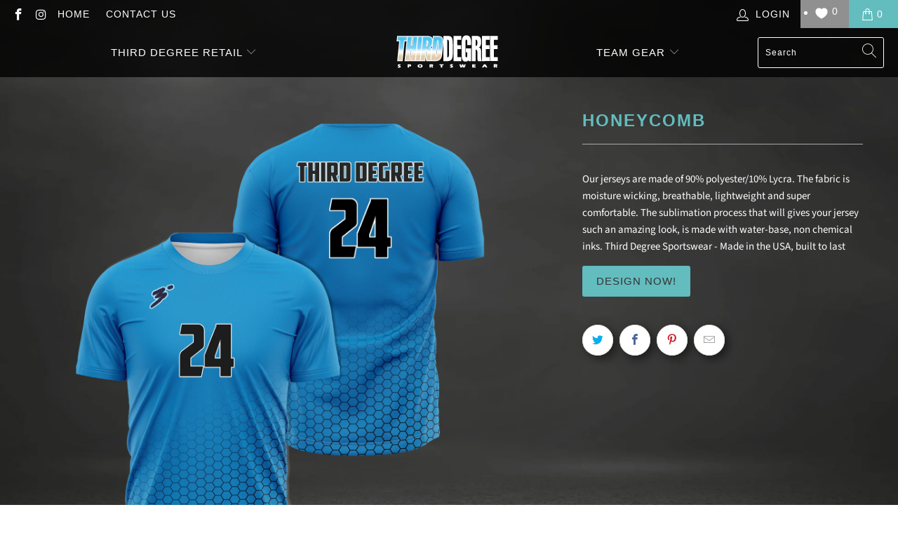

--- FILE ---
content_type: text/css
request_url: https://www.thirddegreesportswear.com/cdn/shop/t/13/assets/app_wishlist-king.scss.css?v=88204394603260244611620110193
body_size: 1064
content:
.wk-disabled{pointer-events:none;opacity:.8}.wk-col-item{position:relative}button.wk-button-collection{width:auto;height:auto;background:none;border:none;line-height:normal;cursor:pointer;color:#000;background:#0000;display:flex;align-content:center;justify-content:flex-start;flex-direction:row;border-radius:0;padding:0;margin:0;display:inline-block;position:absolute;z-index:1;top:0;left:10px;right:auto;bottom:auto;line-height:0;width:32px;height:32px;text-align:center;min-width:0;-webkit-transition:opacity .3s;transition:opacity .3s}button.wk-button-collection:focus{outline:0}button.wk-button-collection .wk-icon{display:inline-block;width:18px;height:18px;padding:5px}button.wk-button-collection .wk-icon svg{overflow:visible;width:18px;height:18px}button.wk-button-collection .wk-icon-label{margin:0 auto;text-transform:uppercase}button.wk-button-collection .wk-icon{display:inline-block;padding:0;margin:0 auto!important;color:#d54d4d}button.wk-button-collection svg{fill:transparent;stroke:currentColor;stroke-width:1px}button.wk-button-collection.wk-remove-product svg{fill:currentColor}button.wk-button-collection .wk-label{display:none}button.wk-button-collection:hover{opacity:.8}*:hover>button.wk-button-collection{opacity:1}button.wk-button-product{width:auto;height:auto;background:none;line-height:normal;cursor:pointer;color:currentColor;background:#0000;display:flex;align-content:center;justify-content:flex-start;flex-direction:row;display:block;margin:20px 0 0;padding:0;border:none;border-radius:0}button.wk-button-product:focus{outline:0}button.wk-button-product .wk-icon{display:inline-block;width:18px;height:18px;padding:0}button.wk-button-product .wk-icon svg{overflow:visible;width:18px;height:18px}button.wk-button-product .wk-icon{display:inline-block;margin:0 3px 0 0;padding:0;position:relative;top:2px;color:#d54d4d}button.wk-button-product svg{fill:transparent;stroke:currentColor;stroke-width:1px}button.wk-button-product.wk-remove-product svg{fill:currentColor}button.wk-button-product .wk-label{text-align:center;margin:0;display:inline;text-transform:uppercase;font-size:13px;font-weight:400}button.wk-button-product:hover{opacity:.8}button.wk-button-wishlist-page{width:auto;height:auto;background:none;border:none;line-height:normal;cursor:pointer;color:#000;background:#0000;display:flex;align-content:center;justify-content:flex-start;flex-direction:row;border-radius:0;padding:0;margin:0;display:inline-block;position:absolute;z-index:1;top:8px;right:8px;left:auto;bottom:auto;line-height:0;width:32px;height:32px;text-align:center;min-width:0;-webkit-transition:opacity .3s;transition:opacity .3s}button.wk-button-wishlist-page:focus{outline:0}button.wk-button-wishlist-page .wk-icon{display:inline-block;width:18px;height:18px;padding:5px}button.wk-button-wishlist-page .wk-icon svg{overflow:visible;width:18px;height:18px}button.wk-button-wishlist-page.wk-remove-item,button.wk-button-wishlist-page.wk-add-product{opacity:0}button.wk-button-wishlist-page .wk-icon-label{margin:0 auto;text-transform:uppercase}button.wk-button-wishlist-page .wk-icon{display:inline-block;padding:0;margin:0 auto!important}button.wk-button-wishlist-page .wk-label{display:none}button.wk-button-wishlist-page:hover{opacity:.8}*:hover>button.wk-button-wishlist-page{opacity:1}button.wk-button-wishlist-clear{height:auto;background:none;line-height:normal;cursor:pointer;color:#fff;background:#333;display:flex;align-content:center;justify-content:flex-start;flex-direction:row;padding:8px 12px;text-align:center;margin:5px auto;width:auto;min-width:0;box-shadow:none;border:none;text-shadow:none;text-transform:initial;border-radius:0;display:none}button.wk-button-wishlist-clear:focus{outline:0}button.wk-button-wishlist-clear:hover{background:#333;color:#fff}a.wk-link{display:inline-block}a.wk-link .wk-icon{display:inline-block;width:18px;height:18px;padding:0}a.wk-link .wk-icon svg{overflow:visible;width:18px;height:18px}a.wk-link .wk-icon{position:relative;top:3px;width:18px;height:18px;margin:0 2px 0 0;padding:0;color:currentColor}a.wk-link:hover .wk-icon{color:currentColor}a.wk-link svg{fill:transparent;stroke:currentColor;stroke-width:1px}a.wk-link.wk-filled svg{fill:currentColor}a.wk-link .wk-label{display:none;padding-right:0;padding-left:0}a.wk-link .wk-count{padding-left:0}#mobile_menu a.wk-link .wk-icon{display:none}#mobile_menu a.wk-link .wk-label{display:inline-block;padding-top:0;padding-bottom:0}#mobile_menu a.wk-link .wk-count:before{content:"("}#mobile_menu a.wk-link .wk-count:after{content:")"}.wk-variant-image{max-width:100%;max-height:100%}.wk-wishlist-row{position:relative;padding:0 15px;margin-top:2em}.wk-wishlist-row .wk-item{margin:0}.wk-wishlist-row .swiper-button-next.swiper-button-disabled,.wk-wishlist-row .swiper-button-prev.swiper-button-disabled{pointer-events:all}.wk-row{display:flex;flex-flow:row wrap;justify-content:center;align-items:baseline;box-sizing:border-box}.wk-span2{width:16.6666%}.wk-span3{width:25%}.wk-span4{width:33.3333%}.wk-span6{width:50%}.wk-span12{width:100%}@media (max-width: 720px){.wk-span2{width:33.3333%}.wk-span3,.wk-span4{width:50%}.wk-item-column{width:50%!important}}@media (max-width: 480px){.wk-span2,.wk-span3,.wk-span4,.wk-span6{width:100%}.wk-item-column{width:100%!important}}h1#wk-page-title{display:block;text-align:center;margin:0 0 25px;padding:0;border:none}.wk-wishlist-empty-note{text-align:center;margin-bottom:35px}p.wk-login-note{text-align:center;background:#00000005;padding:10px;margin-bottom:30px;font-style:italic}p.wk-login-note a{text-decoration:underline}.wk-item{position:relative;text-align:center;margin:0 10px 30px 5px}.wk-item .wk-variant-link{display:block;float:none;text-decoration:none;color:#333;border:none}.wk-item .wk-price{color:#555;border:none}.wk-item .wk-product-options{border-bottom:none}.wk-item .wk-product-options label{display:block;text-align:center}.wk-item .wk-product-options select{box-sizing:border-box;display:block;width:100%!important;border-radius:0;margin-bottom:10px}.wk-item .wk-purchase-section{margin-top:1em}.wk-add-item-form{position:absolute;bottom:0;margin:0 auto;left:0;right:0;background:#fffffff2;padding:10px;opacity:0;-webkit-transition:opacity .5s;transition:opacity .5s}.wk-add-item-form input.wk-add-to-cart{box-sizing:content-box;border:none;margin:0;padding:14px 24px;background:#333;color:#fff;width:auto;min-width:0;height:auto;min-height:0;line-height:1;border-radius:0;text-transform:initial;-webkit-appearance:none;appearance:none}.wk-add-item-form input.wk-add-to-cart:hover{background:#333;color:#fff}.wk-item:hover .wk-add-item-form{opacity:1}h3#wk-share-head{font-size:1.1em;text-align:center;margin:5px 0 7px;padding:0;text-transform:uppercase;border:none}ul#wk-share-list{list-style:none;width:100%;margin:0 0 50px;padding:0;text-align:center}ul#wk-share-list li{display:inline-block;margin:0;padding:0 5px}#wk-share-link-text{margin-top:-30px;margin-bottom:40px;color:#333;padding:3px 10px;display:none;text-align:center;font-size:.8em;font-style:italic}#wk-share-link-text .wk-text{display:inline-block;padding:0;margin:0}#wk-share-link-text .wk-clipboard{margin-left:10px;background:#999;border:none;font-size:13px;color:#fff;padding:1px 6px;border-radius:0;min-height:auto;height:auto}#wk-share-link-text .wk-clipboard:focus{outline:none}#wk-share-link-text.wk-visible{display:block}.wk-button-share{cursor:pointer}.wk-button-share:hover{color:#fff}.resp-sharing-button__link,.resp-sharing-button__icon{display:inline-block}.resp-sharing-button__link{font-size:12px;text-decoration:none;color:#fff;margin:0;min-height:0;line-height:1}.resp-sharing-button{transition:25ms ease-out;padding:5px 8px 7px}.resp-sharing-button__icon svg{width:15px;height:15px}.resp-sharing-button span{padding-left:.4em;display:none}.resp-sharing-button__icon{stroke:#fff;fill:none}.resp-sharing-button__icon svg{position:relative;top:2px}.resp-sharing-button__icon--solid{fill:#fff;stroke:none}.resp-sharing-button--facebook,.resp-sharing-button--pinterest,.resp-sharing-button--twitter,.resp-sharing-button--link,.resp-sharing-button--email,.resp-sharing-button--whatsapp{background-color:#333}#wk-share-whatsapp{display:none!important}.resp-sharing-button--facebook:hover{background-color:#3b5998}.resp-sharing-button--pinterest:hover{background-color:#bd081c}.resp-sharing-button--twitter:hover{background-color:#55acee}.resp-sharing-button--link:hover,.resp-sharing-button--email:hover{background-color:#777}.resp-sharing-button--whatsapp:hover{background-color:#25d366}.wk-touch .resp-sharing-button--facebook:hover,.wk-touch .resp-sharing-button--pinterest:hover,.wk-touch .resp-sharing-button--twitter:hover,.wk-touch .resp-sharing-button--email:hover,.wk-touch .resp-sharing-button--link:hover,.wk-touch .resp-sharing-button--whatsapp:hover{background-color:#333}.wk-touch button.wk-button-collection.wk-add-product,.wk-touch button.wk-button-collection.wk-remove-product,.wk-touch button.wk-button-collection.wk-remove-item,.wk-touch button.wk-button-product.wk-add-product,.wk-touch button.wk-button-product.wk-remove-product,.wk-touch button.wk-button-product.wk-remove-item,.wk-touch button.wk-button-wishlist-page.wk-add-product,.wk-touch button.wk-button-wishlist-page.wk-remove-product,.wk-touch button.wk-button-wishlist-page.wk-remove-item{opacity:1}.wk-touch .wk-add-item-form{position:static;opacity:1}@media (max-width: 1024px){.wk-touch #wk-share-whatsapp{display:inline-block!important}}
/*# sourceMappingURL=/cdn/shop/t/13/assets/app_wishlist-king.scss.css.map?v=88204394603260244611620110193 */


--- FILE ---
content_type: text/css
request_url: https://www.thirddegreesportswear.com/cdn/shop/t/13/assets/customproductbuilder.css?v=121049174888858691251621998813
body_size: 2079
content:
/** Shopify CDN: Minification failed

Line 12:8 Expected URL token but found "{"
Line 12:21 Unexpected "'@fortawesome/free-solid-svg-icons'"
Line 82:0 Unexpected "}"
Line 625:0 Expected "}" to go with "{"

**/
/* Please use this file to customize the syles of the custom product builder */

@import url('https://fonts.googleapis.com/css?family=Roboto:400,500,700');
@import { fas } from '@fortawesome/free-solid-svg-icons'
 
#product-builder {
 width: 100%;
 min-height: 600px;
 position: relative;
 border: none;
 margin-top: 0;
 font-family: "HelveticaNeue-Light", "Helvetica Neue Light", "Helvetica Neue", Helvetica, Arial, "Lucida Grande", sans-serif; 
 margin-bottom: 55px;
 z-index: 1;
  opacity: 1;
  transition: opacity 1000ms;
}

#product-builder .cpb-product-builder{
 margin-top: 0 !important;
}

/*TABS*/
.cpb-panels-tabs .react-tabs__tab-list{
 margin: 0px 0 0;
 padding: 0;

}

.cpb-panels-tabs {
 position: relative;
 top: 50px;
}

.cpb-active {
    border-color:#ffffff!important;
 
}

.cpb-panels-tabs li{
 font-weight: normal !important;
 font-size: 18px !important;
 text-transform: uppercase;
 color: #ffffff !important;
 letter-spacing: 2px;
 padding-bottom: 8px;
 opacity: 1 !important;
 background:none;


}

.cpb-category-content{
    color:#ffffff !important;
}

.cpb-panels-tabs li.cpb-active{
    background: #63bcbe !important;
    border-radius: 10px;
  
}

.cpb-category{

 padding-left: 10px;

}

.cpb-product-panel .react-tabs__tab-panel--selected{
 
}


}
#product-builder .cpb-preview-arrows{
 z-index: 9999 !important;
}

#product-builder .cpb-theme-provider.alpine-white .cpb-layout .cpb-panels-container .cpb-panels-tabs li {
 border-bottom: 0px solid #D9D9D9;
 margin: 0;
 padding: 10px 11px;
}

.cpb-panels-container .cpb-panels-tabs li.cpb-active {
 border: none!important;
 color: #ffffff; 

}

#product-builder .cpb-theme-provider.alpine-white .cpb-layout:not(.cpb-is-admin) .cpb-panels-container .cpb-panels-tabs li.cpb-active:after, #product-builder .cpb-theme-provider.alpine-white-v2 .cpb-layout:not(.cpb-is-admin) .cpb-panels-container .cpb-panels-tabs li.cpb-active:after {
background:none;
}

/*TEXT IN PANELS*/
.cpb-panels-container .cpb-product-panel{
 padding: 0 0px;
 margin-top: 10px;
 font-size: 14px !important;
}

/*Categories 
*/
.cpb-category-title{
 position: relative;

 font-size: 16px;
 font-weight: normal;
 text-transform: uppercase;
 text-decoration: none;
 line-height: 1.5;
 color: #b8cbd6;
 font-weight:700;
 /* margin: 10px 0 5px; */
 display: block;
 letter-spacing: 1px;
 text-rendering: optimizeLegibility;
 -webkit-font-smoothing: antialiased;
 -moz-osx-font-smoothing: grayscale;
}

#product-builder .cpb-theme-provider.alpine-white .cpb-option.cpb-option-type-text:hover {
 border-color: #000!important;
}

#product-builder .cpb-option.cpb-option-type-img{
 border-radius: 4px !important;
}

#product-builder .cpb-option.cpb-option-type-img.cpb-active{
 border-color: #555555 !important;
}
#product-builder .cpb-option.cpb-option-type-img{
 width: 75px !important;
 height: 75px !important;
}

#product-builder .cpb-option.cpb-option-type-img img{
 height: 40px !important;
 width: 40px !important;
 border-radius: 4px !important;
}


/*Preview*/
.cpb-preview-container .sticky{
 margin-top: 10px;

}



/*SUBMIT Buttons - Pour mettre en gras les boutons de soumission:
 font-weight: bold;*/
.cpb-product-actions-container button{
 background: #636060;
 color: #faf5f5;
 border: 0;
 padding: 15px 15px;
 text-align: center;
 cursor: pointer;
 font-family: "HelveticaNeue-Light", "Helvetica Neue Light", "Helvetica Neue", Helvetica, Arial, "Lucida Grande", sans-serif; 
 font-weight: normal;
 font-size: 12px;
 text-transform: uppercase;
 display: inline-block;
 -webkit-transition: all 200ms ease 0s;
 -moz-transition: all 200ms ease 0s;
 -ms-transition: all 200ms ease 0s;
 -o-transition: all 200ms ease 0s;
 transition: all 200ms ease 0s;
 -webkit-appearance: none;
 -webkit-border-radius: 4px;
 -khtml-border-radius: 4px;
 -moz-border-radius: 4px;
 -ms-border-radius: 4px;
 -o-border-radius: 4px;
 border-radius: 4px;
 -webkit-box-shadow: inset 0 -3px rgba(0,0,0,0.1);
 -moz-box-shadow: inset 0 -3px rgba(0,0,0,0.1);
 box-shadow: inset 0 -3px rgba(0,0,0,0.1);
 -webkit-font-smoothing: antialiased;
 font-smoothing: antialiased;
 -webkit-box-sizing: border-box;
 -moz-box-sizing: border-box;
 box-sizing: border-box;
 height: 38px !important;
 margin: 15px !important;
}

.cpb-product-actions-container button:hover,
.cpb-product-actions-container button:active{
 background: #cecece;
 -webkit-transition: all 200ms ease 0s;
 -moz-transition: all 200ms ease 0s;
 -ms-transition: all 200ms ease 0s;
 -o-transition: all 200ms ease 0s;
 transition: all 200ms ease 0s;
}

.cpb-product-price{
 display:none;
}

/*Summary panel*/
.cpb-selection-summary{
 padding: 10px 0;
}
.cpb-selection-summary-list{
 margin: 5px 0 !important;
}
.cpb-selection-summary-list-item-panel{
 font-size: 14px !important;
 font-weight:bold;
}
.cpb-selection-summary-list-item-categories{
 margin: 5px 0 !important;
}
.cpb-selection-summary-list-item-categories li{
 margin: 4px 7px !important;
}
.cpb-selection-summary-list-item-categories li .row{
 margin-bottom: 0 !important;
}
.cpb-selection-summary-list-item-category-title{
 font-size: 12px !important;
 margin: 2px 0 !important;
}
.cpb-selection-summary-list-item-category-value{
 font-size: 12px !important;
 line-height: 1em !important;
 text-transform: capitalize !important;
 opacity: 0.8 !important;
 margin: 5px 0px !important;
}

.cpb-summary-content-wrapper {
    padding: 0px !important;
}

.cpb-selection-summary-list-item-category-title {
    flex-basis: 70%;
}

.cpb-summary-content-wrapper {width: 100%;}

.TextAddition {
    border-left: 4px solid #63bcbe !important;
    color: #ffffff;
}

#product-builder .col-md-8 {
    -ms-flex-preferred-size: 100%;
    flex-basis: 100%;
    max-width: 100%;
}

.cpb-selection-summary-list-item-category-price{
 display:none;   
}

.cpb-selection-summary-total{
 list-style: none !important;
 display:none;
}

.cpb-selection-summary-total ul{
 margin: 0;
}

.cpb-selection-summary-total-label,
.cpb-selection-summary-total-price{
 font-size: 18px !important;
}

.cpb-product-actions {
 margin-top: 70px;
}

.cpb-product-actions-container button:last-child {
 margin-right: 15px!important;
}

/*Grosseur des carrés*/

#product-builder .cpb-option.cpb-option-type-img {
 width: 40px !important;
 height:40px !important;
}
@media(max-width: 1023px) {
 .sc-cmthru {
 position: static;
 transform: translateY(0%);
 }
 #product-builder .cpb-theme-provider.alpine-white .cpb-layout .cpb-preview-container {
 padding: 20px 0!important;
 }
 .exbodR {
 right: 0!important;
 } 
}
#product-builder .cpb-preview-arrows .Polaris-Button__Content {
 font-size: 3rem !important;
}

.cpb-preview-arrows-buttons .Polaris-Button {
 border: none!important;
 background: none!important;
 box-shadow: none!important;
}

.cpb-preview-arrows-buttons .Polaris-Button__Content i {
 color: #A5A5A5;
}
.cpb-preview-arrows-buttons .Polaris-Button__Content i:hover {
 color: #000;
}

.cpb-preview-arrows-buttons .Polaris-ButtonGroup__Item:first-child,
.cpb-preview-arrows-buttons .Polaris-ButtonGroup__Item:last-child{
 transform: rotate(-90deg)!important;
}

.cpb-preview-arrows-buttons .Polaris-ButtonGroup__Item:first-child {
 left: -25px!important;
}

.cpb-preview-arrows-buttons .Polaris-ButtonGroup__Item:last-child {
 right: -25px!important;
}

.cpb-preview-arrows-buttons .Polaris-ButtonGroup--segmented {
 width: 100%!important;
 justify-content: space-between!important;
 position: absolute!important;
 top: 200px!important;
}
/* if you should hide cpb-preview-arrows*/
/*
.cpb-preview-arrows-left,
.cpb-preview-arrows-right {
 display: none !important;
}
*/

#product-builder div.cpb-preview-arrows-buttons {
/* display: none !important; */
 left: 0;
 transform: none;
}

.switch-tab-btn {
 margin-left: 120px!important;
}

.cpb-category-options-container {
 padding-top: 1px!important;
 padding-left: 1px!important;

}

.margin-tab-btn {
 margin-left: 50px!important;
}

/* add to cart button only on summary panel*/

.cpb-panels-container .cpb-add-to-cart-button{
 display: none !important;
}

.cpb-panels-container.cpb-summary-panel .cpb-add-to-cart-button{
 display: inline !important;
}

.cpb-panels-container.cpb-summary-panel .cpb-next-tab-button {
 display: none !important;
}

/*Loading*/
/*hide loader*/
#product-builder .cpb-loader {
 display: none;
} 

/*hide loader version*/
#product-builder .cpb-loader-version {
 display: none;
}
/* change circle color*/
#product-builder .cpb-loader-center svg .cpb-svg-stroke {
 stroke: #17a697;
 background-color:#363538;
}

#product-builder .cpb-loader-text {
display:none !important; }


/*insert your image loader*/
/*
#product-builder .cpb-loader-center svg {
 display: none;
}

#product-builder .cpb-loader-center:before {
 content: '';
 display: block;
 width: 120px;
 height: 120px;
 background-image: url(//YOUR_SHOPIFY_LOGO_URL); 
 background-size: contain;
 background-repeat: no-repeat; 
}
*/

#product-builder h1.cpb-product-title {
    font-size: 1.5rem;
    text-align: left;
    font-weight: 700;
}.cpb-preview-sticky::before {content: '';display: block;background-image: url(/cdn/shop/files/duotone.png?v=1613771569);width: 220%;height: 120%;position: fixed;border-radius: 12px;top: -10%;left: -5%;}


.cpb-preview-container {
    margin: 120px 0 0 0;
}

.cpb-panels-tabs li {
    font-family: "HelveticaNeue-Light", "Helvetica Neue Light", "Helvetica Neue", Helvetica, Arial, "Lucida Grande", sans-serif;
}

.cpb-panels-container {
    background: #222222b0;
    background-opacity: 50%;
    /* margin-left: 2px !important; */
    padding-left: 3% !important;
    padding-right: 3% !important;
    border-radius: 10px;
    /* max-width: 50% !important; */
}

.cpb-option-type-color-bg {
    border-radius: 10px;
}

.cpb-category-title {
    font-family: "HelveticaNeue-Light", "Helvetica Neue Light", "Helvetica Neue", Helvetica, Arial, "Lucida Grande", sans-serif; 
    font-weight: normal;
    color: #ffffff;
    letter-spacing: 3px;
    text-align: -webkit-match-parent;
    border-bottom: 2px solid white;
    margin-bottom: 5px;
}

img.cpb-summary-image {
    display: none;
}

.cpb-summary-image-container {
    display: none;
}

.kFmyfh {
    padding: 0px;
    width: 100%;
}

.cpb-selection-summary-list-item-panel.sc-TFwJa.ddQZXz {
    color: #ec5b55;
}


.row {
    display: flex;
    flex-direction: column !important;
}

.col-md-8 {
    flex-basis: 60%;

}

.cpb-selection-summary-list-item-category-title.sc-dTdPqK.efXHfh {
    width: 76%;
}

.cpb-selection-summary-list-item-category-value.sc-eMigcr.imCOwe {
    width: 30%;
}

.col-md-4 {
    display: none;
}

.cpb-selection-summary-list-item-category-value.sc-eMigcr.imCOwe {
    text-align: right;
    /* display: grid; */
}


.cpb-selection-summary-list-item-category-value.sc-eMigcr.imCOwe {
   
    padding-top: 1%;
    /* width: 26%; */
    /* position: relative; */
}

.cpb-selection-summary-list-item-category-value,.cpb-selection-summary-list-item-category-title {
    height: 20px;
}


li.cpb-summary-list-item-category {
    padding: 0px !important;
}

#product-builder .col-md-8 {
    max-height: 30px !important;
    display: flex;
}

div#product-builder {
    margin-bottom: 10%;
}


.eDAbtc.cpb-active {
    border: 3px solid #63bcbe !important;
    color: #ffffff !important;
    font-weight: bolder;
    opacity: 1;
}

.pWNjz.cpb-active {
    border: 3px solid #63bcbe !important;
    /* background: #d54d4d; */
    /* border-radius: 15px; */
    /* margin-left: auto; */
    /* margin-right: auto; */
    /* text-align: center; */
}

.cpb-is-sticky {
    top: 100px !important;
}



.cpb-category-collapse-active {
    border-left: 4px solid #63bcbe !important;
    color: #ffffff;
}

.cpb-category {
    border-left: 4px solid transparent; 
}

.cpb-category-next-step-btn {
    margin-top: 40px;
    /* margin-bottom: 10px; */
    font-family: "HelveticaNeue-Light", "Helvetica Neue Light", "Helvetica Neue", Helvetica, Arial, "Lucida Grande", sans-serif;
    letter-spacing: 2px;
    /* color: #ec5b55; */
    text-decoration: none;
    /* text-align: right; */
    /* width: 100%; */
}

span.cpb-string-template {text-align: right;}

.cpb-category-collapse-active .cpb-category-title {
    color: #ffffff;
}

i.lnr.lnr-cart {
    display: none;
}

.cpb-selection-summary-list-item-panel {
    color: #63bcbe !important;
    margin-bottom: 10px;
    margin-top: 10px;
}
.cpb-active.cpb-active, .cpb-active:focus, .cpb-active:active {border-color: #63bcbe !important;}





@keyframes flipdown {
  0% {
    opacity: 0;
    transform-origin: top center;
    transform: rotateX(-90deg);
  }
  5% {
    opacity: 1;
  }
  80% {
    transform: rotateX(8deg);
  }
  83% {
    transform: rotateX(6deg);
  }
  92% {
    transform: rotateX(-3deg);
  }
  100% {
    transform-origin: top center;
    transform: rotateX(0deg);
  }






--- FILE ---
content_type: application/javascript
request_url: https://master.thecustomproductbuilder.com/dist/customizer-theme-main.js
body_size: 18273
content:
function a2_0x4899(_0x36d622,_0x4a8ac4){var _0x31a0ca=a2_0x44e5();return a2_0x4899=function(_0x47052a,_0x4f4092){_0x47052a=_0x47052a-0x144;var _0x44e501=_0x31a0ca[_0x47052a];return _0x44e501;},a2_0x4899(_0x36d622,_0x4a8ac4);}(function(_0x1d751d,_0x31e08f){var _0x3d1ab9=a2_0x4899,_0x1f5746=_0x1d751d();while(!![]){try{var _0x222581=parseInt(_0x3d1ab9(0x159))/0x1*(parseInt(_0x3d1ab9(0x18c))/0x2)+parseInt(_0x3d1ab9(0x18a))/0x3+parseInt(_0x3d1ab9(0x152))/0x4+parseInt(_0x3d1ab9(0x19b))/0x5*(-parseInt(_0x3d1ab9(0x19a))/0x6)+parseInt(_0x3d1ab9(0x146))/0x7*(-parseInt(_0x3d1ab9(0x182))/0x8)+-parseInt(_0x3d1ab9(0x196))/0x9*(-parseInt(_0x3d1ab9(0x18f))/0xa)+parseInt(_0x3d1ab9(0x15e))/0xb*(-parseInt(_0x3d1ab9(0x167))/0xc);if(_0x222581===_0x31e08f)break;else _0x1f5746['push'](_0x1f5746['shift']());}catch(_0xfd9f1f){_0x1f5746['push'](_0x1f5746['shift']());}}}(a2_0x44e5,0x80c82),!function(_0xbcee02,_0x3ca1e7){var _0x5f2117=a2_0x4899,_0x968e56=(function(){var _0x36dc23=!![];return function(_0x283e0e,_0x13a9c7){var _0x337cde=_0x36dc23?function(){var _0x39baec=a2_0x4899;if(_0x13a9c7){var _0x2b3bc7=_0x13a9c7[_0x39baec(0x16d)](_0x283e0e,arguments);return _0x13a9c7=null,_0x2b3bc7;}}:function(){};return _0x36dc23=![],_0x337cde;};}()),_0x3aa522=_0x968e56(this,function(){var _0x17eaa6=a2_0x4899;return _0x3aa522[_0x17eaa6(0x181)]()[_0x17eaa6(0x171)](_0x17eaa6(0x14c))[_0x17eaa6(0x181)]()[_0x17eaa6(0x189)](_0x3aa522)['search'](_0x17eaa6(0x14c));});_0x3aa522(),_0x5f2117(0x175)==typeof exports&&_0x5f2117(0x175)==typeof module?module[_0x5f2117(0x170)]=_0x3ca1e7():'function'==typeof define&&define[_0x5f2117(0x186)]?define([],_0x3ca1e7):_0x5f2117(0x175)==typeof exports?exports[_0x5f2117(0x16b)]=_0x3ca1e7():_0xbcee02[_0x5f2117(0x16b)]=_0x3ca1e7();}(self,()=>((()=>{var _0x5f1821=a2_0x4899,_0x45fe6b={'./node_modules/css-loader/dist/cjs.js!./node_modules/sass-loader/dist/cjs.js!./lib/public/styles/global.scss':(_0x42052d,_0x983799,_0x11e55f)=>{var _0x338d93=a2_0x4899;(_0x983799=_0x11e55f('./node_modules/css-loader/dist/runtime/api.js')(!0x1))[_0x338d93(0x173)]([_0x42052d['id'],'.cpb-ordered-delete\x20.rdt\x20.form-control{max-width:250px}.cpb-ordered-delete\x20.deleting{font-weight:bold}.cpb-ordered-delete\x20.deleted{color:green}.cpb-ordered-delete\x20.no-products{color:#b8b800}.cpb-ordered-delete\x20.delete-error{color:red}.cpb-ordered-delete\x20.notif{font-size:20px;font-weight:bold;height:0;margin:0;transition:all\x201s;font-size:20px;font-weight:bold}.cpb-ordered-delete\x20.rdt.hide\x20.rdtPicker{display:none}.css-26l3qy-menu{z-index:3\x20!important}.cpb-option-type-select\x20[class*=-menu]{z-index:50\x20!important}.cpb-error{color:#f55753}.cpb-success{color:#85c900}.removebg-select{max-width:100px}.markets-table{margin-top:20px;border-collapse:collapse;border:1px\x20solid}.markets-table\x20td,.markets-table\x20th{border:1px\x20solid}.markets-table\x20th{padding:5px\x2010px}.markets-table\x20td{padding:10px;width:130px;overflow:hidden}.markets-table\x20input[type=number]{padding:6px\x200px;margin:0;display:inline-block;border:none;outline:none;border-bottom:1px\x20solid;width:90px}.markets-table\x20input[type=number].markets-table__percentage{border-bottom:none;width:50px}.markets-table\x20select{border:none;outline:none}.markets-table\x20select\x20option{border:none;outline:none;background:rgba(0,0,0,0)}','']),_0x42052d[_0x338d93(0x170)]=_0x983799;},'./node_modules/css-loader/dist/runtime/api.js':_0x181373=>{'use strict';var _0x4f0fdc=a2_0x4899;_0x181373[_0x4f0fdc(0x170)]=function(_0x2d39ce){var _0x39fed4=_0x4f0fdc,_0x2602cd=[];return _0x2602cd[_0x39fed4(0x181)]=function(){var _0x17a2e8=_0x39fed4;return this[_0x17a2e8(0x19c)](function(_0x2769ef){var _0x56fc1c=_0x17a2e8,_0x730d8d=function(_0x3f7ad9,_0x18fd5b){var _0x56e2b1=a2_0x4899,_0x8b3386=_0x3f7ad9[0x1]||'',_0x3881e2=_0x3f7ad9[0x3];if(!_0x3881e2)return _0x8b3386;if(_0x18fd5b&&'function'==typeof btoa){var _0x20944a=(_0x42e687=_0x3881e2,_0x16ea18=btoa(unescape(encodeURIComponent(JSON[_0x56e2b1(0x168)](_0x42e687)))),_0x636559=_0x56e2b1(0x190)['concat'](_0x16ea18),_0x56e2b1(0x15d)[_0x56e2b1(0x184)](_0x636559,_0x56e2b1(0x19d))),_0x9638e0=_0x3881e2[_0x56e2b1(0x183)][_0x56e2b1(0x19c)](function(_0x1b1e74){var _0x4d00c9=_0x56e2b1;return _0x4d00c9(0x18d)['concat'](_0x3881e2['sourceRoot']||'')[_0x4d00c9(0x184)](_0x1b1e74,_0x4d00c9(0x19d));});return[_0x8b3386]['concat'](_0x9638e0)[_0x56e2b1(0x184)]([_0x20944a])[_0x56e2b1(0x157)]('\x0a');}var _0x42e687,_0x16ea18,_0x636559;return[_0x8b3386][_0x56e2b1(0x157)]('\x0a');}(_0x2769ef,_0x2d39ce);return _0x2769ef[0x2]?_0x56fc1c(0x176)[_0x56fc1c(0x184)](_0x2769ef[0x2],'\x20{')[_0x56fc1c(0x184)](_0x730d8d,'}'):_0x730d8d;})[_0x17a2e8(0x157)]('');},_0x2602cd['i']=function(_0x5ba45c,_0xa4d85c,_0x3ca2e5){var _0x47ad2b=_0x39fed4;_0x47ad2b(0x15c)==typeof _0x5ba45c&&(_0x5ba45c=[[null,_0x5ba45c,'']]);var _0x589667={};if(_0x3ca2e5)for(var _0xa8978c=0x0;_0xa8978c<this[_0x47ad2b(0x17b)];_0xa8978c++){var _0x392754=this[_0xa8978c][0x0];null!=_0x392754&&(_0x589667[_0x392754]=!0x0);}for(var _0x2806a3=0x0;_0x2806a3<_0x5ba45c['length'];_0x2806a3++){var _0x11b83d=[][_0x47ad2b(0x184)](_0x5ba45c[_0x2806a3]);_0x3ca2e5&&_0x589667[_0x11b83d[0x0]]||(_0xa4d85c&&(_0x11b83d[0x2]?_0x11b83d[0x2]=''[_0x47ad2b(0x184)](_0xa4d85c,'\x20and\x20')[_0x47ad2b(0x184)](_0x11b83d[0x2]):_0x11b83d[0x2]=_0xa4d85c),_0x2602cd['push'](_0x11b83d));}},_0x2602cd;};},'./lib/public/styles/global.scss':(_0x840691,_0x568bc6,_0x7dc2f7)=>{var _0x720548=a2_0x4899,_0xc62001=_0x7dc2f7(_0x720548(0x160));_0x720548(0x15c)==typeof _0xc62001&&(_0xc62001=[[_0x840691['id'],_0xc62001,'']]);var _0x44b556={'hmr':!0x0,'transform':undefined,'insertInto':void 0x0};_0x7dc2f7(_0x720548(0x149))(_0xc62001,_0x44b556),_0xc62001['locals']&&(_0x840691[_0x720548(0x170)]=_0xc62001['locals']);},'./node_modules/style-loader/lib/addStyles.js':(_0x437b17,_0x14cdbf,_0x5a97d8)=>{var _0x310187=a2_0x4899,_0x5a227d,_0x193a59,_0xa43f91={},_0x8f7490=(_0x5a227d=function(){var _0x42049b=a2_0x4899;return window&&document&&document[_0x42049b(0x18e)]&&!window['atob'];},function(){return void 0x0===_0x193a59&&(_0x193a59=_0x5a227d['apply'](this,arguments)),_0x193a59;}),_0x1e744f=function(_0x21f991,_0x33ffed){var _0x23689f=a2_0x4899;return _0x33ffed?_0x33ffed[_0x23689f(0x15f)](_0x21f991):document[_0x23689f(0x15f)](_0x21f991);},_0x4552af=function(_0x452026){var _0x3b3049={};return function(_0x4c493a,_0x4ca076){var _0x19ae8a=a2_0x4899;if('function'==typeof _0x4c493a)return _0x4c493a();if(void 0x0===_0x3b3049[_0x4c493a]){var _0x4046af=_0x1e744f[_0x19ae8a(0x180)](this,_0x4c493a,_0x4ca076);if(window[_0x19ae8a(0x169)]&&_0x4046af instanceof window['HTMLIFrameElement'])try{_0x4046af=_0x4046af['contentDocument'][_0x19ae8a(0x155)];}catch(_0x29d70b){_0x4046af=null;}_0x3b3049[_0x4c493a]=_0x4046af;}return _0x3b3049[_0x4c493a];};}(),_0x5203d1=null,_0x89c864=0x0,_0x53d736=[],_0x3b0b23=_0x5a97d8(_0x310187(0x199));function _0x23f838(_0x19aa93,_0x5aa8c2){var _0x1bdb0b=_0x310187;for(var _0x8d8b25=0x0;_0x8d8b25<_0x19aa93[_0x1bdb0b(0x17b)];_0x8d8b25++){var _0x576035=_0x19aa93[_0x8d8b25],_0x15cc62=_0xa43f91[_0x576035['id']];if(_0x15cc62){_0x15cc62[_0x1bdb0b(0x145)]++;for(var _0x350ec9=0x0;_0x350ec9<_0x15cc62[_0x1bdb0b(0x188)][_0x1bdb0b(0x17b)];_0x350ec9++)_0x15cc62[_0x1bdb0b(0x188)][_0x350ec9](_0x576035[_0x1bdb0b(0x188)][_0x350ec9]);for(;_0x350ec9<_0x576035[_0x1bdb0b(0x188)][_0x1bdb0b(0x17b)];_0x350ec9++)_0x15cc62[_0x1bdb0b(0x188)][_0x1bdb0b(0x173)](_0x2b5ece(_0x576035[_0x1bdb0b(0x188)][_0x350ec9],_0x5aa8c2));}else{var _0x112b1a=[];for(_0x350ec9=0x0;_0x350ec9<_0x576035[_0x1bdb0b(0x188)][_0x1bdb0b(0x17b)];_0x350ec9++)_0x112b1a[_0x1bdb0b(0x173)](_0x2b5ece(_0x576035[_0x1bdb0b(0x188)][_0x350ec9],_0x5aa8c2));_0xa43f91[_0x576035['id']]={'id':_0x576035['id'],'refs':0x1,'parts':_0x112b1a};}}}function _0x35334b(_0x47e137,_0x3efcb3){var _0xa926de=_0x310187;for(var _0xe20f79=[],_0x51e429={},_0x223701=0x0;_0x223701<_0x47e137[_0xa926de(0x17b)];_0x223701++){var _0x304019=_0x47e137[_0x223701],_0x3bc3b0=_0x3efcb3[_0xa926de(0x15a)]?_0x304019[0x0]+_0x3efcb3[_0xa926de(0x15a)]:_0x304019[0x0],_0x59a28f={'css':_0x304019[0x1],'media':_0x304019[0x2],'sourceMap':_0x304019[0x3]};_0x51e429[_0x3bc3b0]?_0x51e429[_0x3bc3b0]['parts'][_0xa926de(0x173)](_0x59a28f):_0xe20f79[_0xa926de(0x173)](_0x51e429[_0x3bc3b0]={'id':_0x3bc3b0,'parts':[_0x59a28f]});}return _0xe20f79;}function _0xa53f41(_0x31993a,_0xd4eb27){var _0x3a2aff=_0x310187,_0x4111e5=_0x4552af(_0x31993a[_0x3a2aff(0x19e)]);if(!_0x4111e5)throw new Error(_0x3a2aff(0x18b));var _0x5aaf65=_0x53d736[_0x53d736[_0x3a2aff(0x17b)]-0x1];if('top'===_0x31993a['insertAt'])_0x5aaf65?_0x5aaf65[_0x3a2aff(0x165)]?_0x4111e5[_0x3a2aff(0x174)](_0xd4eb27,_0x5aaf65['nextSibling']):_0x4111e5[_0x3a2aff(0x197)](_0xd4eb27):_0x4111e5['insertBefore'](_0xd4eb27,_0x4111e5['firstChild']),_0x53d736[_0x3a2aff(0x173)](_0xd4eb27);else{if(_0x3a2aff(0x191)===_0x31993a[_0x3a2aff(0x15b)])_0x4111e5[_0x3a2aff(0x197)](_0xd4eb27);else{if(_0x3a2aff(0x175)!=typeof _0x31993a[_0x3a2aff(0x15b)]||!_0x31993a[_0x3a2aff(0x15b)][_0x3a2aff(0x179)])throw new Error(_0x3a2aff(0x158));var _0x2417e5=_0x4552af(_0x31993a['insertAt'][_0x3a2aff(0x179)],_0x4111e5);_0x4111e5[_0x3a2aff(0x174)](_0xd4eb27,_0x2417e5);}}}function _0x399cd9(_0x9bb350){var _0x34884f=_0x310187;if(null===_0x9bb350[_0x34884f(0x148)])return!0x1;_0x9bb350[_0x34884f(0x148)][_0x34884f(0x185)](_0x9bb350);var _0x20af89=_0x53d736[_0x34884f(0x16a)](_0x9bb350);_0x20af89>=0x0&&_0x53d736['splice'](_0x20af89,0x1);}function _0x81a8fa(_0x325cfe){var _0x70fdb6=_0x310187,_0x3ffd01=document[_0x70fdb6(0x16c)]('style');if(void 0x0===_0x325cfe[_0x70fdb6(0x16f)][_0x70fdb6(0x144)]&&(_0x325cfe['attrs'][_0x70fdb6(0x144)]='text/css'),void 0x0===_0x325cfe[_0x70fdb6(0x16f)]['nonce']){var _0x4a36aa=(function(){return 0x0,_0x5a97d8['nc'];}());_0x4a36aa&&(_0x325cfe['attrs'][_0x70fdb6(0x178)]=_0x4a36aa);}return _0x314d73(_0x3ffd01,_0x325cfe[_0x70fdb6(0x16f)]),_0xa53f41(_0x325cfe,_0x3ffd01),_0x3ffd01;}function _0x314d73(_0x583fc5,_0x47a2a0){Object['keys'](_0x47a2a0)['forEach'](function(_0x479570){var _0x44b590=a2_0x4899;_0x583fc5[_0x44b590(0x166)](_0x479570,_0x47a2a0[_0x479570]);});}function _0x2b5ece(_0x567aa1,_0x57326f){var _0x211372=_0x310187,_0x1b8167,_0x261530,_0x3dfa6c,_0x4a6546;if(_0x57326f[_0x211372(0x17e)]&&_0x567aa1[_0x211372(0x14b)]){if(!(_0x4a6546=_0x211372(0x14d)==typeof _0x57326f['transform']?_0x57326f[_0x211372(0x17e)](_0x567aa1['css']):_0x57326f['transform'][_0x211372(0x192)](_0x567aa1[_0x211372(0x14b)])))return function(){};_0x567aa1[_0x211372(0x14b)]=_0x4a6546;}if(_0x57326f['singleton']){var _0x5eb24b=_0x89c864++;_0x1b8167=_0x5203d1||(_0x5203d1=_0x81a8fa(_0x57326f)),_0x261530=_0x39409b['bind'](null,_0x1b8167,_0x5eb24b,!0x1),_0x3dfa6c=_0x39409b[_0x211372(0x193)](null,_0x1b8167,_0x5eb24b,!0x0);}else _0x567aa1[_0x211372(0x198)]&&_0x211372(0x14d)==typeof URL&&_0x211372(0x14d)==typeof URL['createObjectURL']&&'function'==typeof URL['revokeObjectURL']&&_0x211372(0x14d)==typeof Blob&&_0x211372(0x14d)==typeof btoa?(_0x1b8167=function(_0x3670ef){var _0x3c34fa=_0x211372,_0x484a9a=document[_0x3c34fa(0x16c)]('link');return void 0x0===_0x3670ef[_0x3c34fa(0x16f)][_0x3c34fa(0x144)]&&(_0x3670ef[_0x3c34fa(0x16f)][_0x3c34fa(0x144)]=_0x3c34fa(0x16e)),_0x3670ef[_0x3c34fa(0x16f)]['rel']='stylesheet',_0x314d73(_0x484a9a,_0x3670ef[_0x3c34fa(0x16f)]),_0xa53f41(_0x3670ef,_0x484a9a),_0x484a9a;}(_0x57326f),_0x261530=_0x31e85d[_0x211372(0x193)](null,_0x1b8167,_0x57326f),_0x3dfa6c=function(){var _0x13b973=_0x211372;_0x399cd9(_0x1b8167),_0x1b8167['href']&&URL[_0x13b973(0x187)](_0x1b8167[_0x13b973(0x17d)]);}):(_0x1b8167=_0x81a8fa(_0x57326f),_0x261530=_0x3cd368[_0x211372(0x193)](null,_0x1b8167),_0x3dfa6c=function(){_0x399cd9(_0x1b8167);});return _0x261530(_0x567aa1),function(_0x4bb55f){var _0x5c1b48=_0x211372;if(_0x4bb55f){if(_0x4bb55f[_0x5c1b48(0x14b)]===_0x567aa1[_0x5c1b48(0x14b)]&&_0x4bb55f[_0x5c1b48(0x177)]===_0x567aa1['media']&&_0x4bb55f[_0x5c1b48(0x198)]===_0x567aa1['sourceMap'])return;_0x261530(_0x567aa1=_0x4bb55f);}else _0x3dfa6c();};}_0x437b17['exports']=function(_0x299e46,_0x26a8a4){var _0x3e46f2=_0x310187;if(_0x3e46f2(0x164)!=typeof DEBUG&&DEBUG&&_0x3e46f2(0x175)!=typeof document)throw new Error(_0x3e46f2(0x194));(_0x26a8a4=_0x26a8a4||{})['attrs']=_0x3e46f2(0x175)==typeof _0x26a8a4['attrs']?_0x26a8a4[_0x3e46f2(0x16f)]:{},_0x26a8a4[_0x3e46f2(0x14e)]||'boolean'==typeof _0x26a8a4['singleton']||(_0x26a8a4['singleton']=_0x8f7490()),_0x26a8a4['insertInto']||(_0x26a8a4[_0x3e46f2(0x19e)]=_0x3e46f2(0x155)),_0x26a8a4[_0x3e46f2(0x15b)]||(_0x26a8a4[_0x3e46f2(0x15b)]=_0x3e46f2(0x191));var _0x19aaf2=_0x35334b(_0x299e46,_0x26a8a4);return _0x23f838(_0x19aaf2,_0x26a8a4),function(_0x57e2b4){var _0x779251=_0x3e46f2;for(var _0x3ed16d=[],_0x4cf2be=0x0;_0x4cf2be<_0x19aaf2[_0x779251(0x17b)];_0x4cf2be++){var _0x22d87f=_0x19aaf2[_0x4cf2be];(_0x22cb46=_0xa43f91[_0x22d87f['id']])[_0x779251(0x145)]--,_0x3ed16d[_0x779251(0x173)](_0x22cb46);}_0x57e2b4&&_0x23f838(_0x35334b(_0x57e2b4,_0x26a8a4),_0x26a8a4);for(_0x4cf2be=0x0;_0x4cf2be<_0x3ed16d[_0x779251(0x17b)];_0x4cf2be++){var _0x22cb46;if(0x0===(_0x22cb46=_0x3ed16d[_0x4cf2be])[_0x779251(0x145)]){for(var _0x480ae1=0x0;_0x480ae1<_0x22cb46[_0x779251(0x188)][_0x779251(0x17b)];_0x480ae1++)_0x22cb46['parts'][_0x480ae1]();delete _0xa43f91[_0x22cb46['id']];}}};};var _0x3fc7e1,_0x3344aa=(_0x3fc7e1=[],function(_0x1377cc,_0x39251f){var _0x51b6c4=_0x310187;return _0x3fc7e1[_0x1377cc]=_0x39251f,_0x3fc7e1['filter'](Boolean)[_0x51b6c4(0x157)]('\x0a');});function _0x39409b(_0x2824d9,_0x4cfc54,_0x22060e,_0x934836){var _0xd9cc2=_0x310187,_0x2ac302=_0x22060e?'':_0x934836[_0xd9cc2(0x14b)];if(_0x2824d9[_0xd9cc2(0x14a)])_0x2824d9[_0xd9cc2(0x14a)][_0xd9cc2(0x162)]=_0x3344aa(_0x4cfc54,_0x2ac302);else{var _0x477550=document['createTextNode'](_0x2ac302),_0x29024b=_0x2824d9[_0xd9cc2(0x172)];_0x29024b[_0x4cfc54]&&_0x2824d9[_0xd9cc2(0x185)](_0x29024b[_0x4cfc54]),_0x29024b['length']?_0x2824d9['insertBefore'](_0x477550,_0x29024b[_0x4cfc54]):_0x2824d9[_0xd9cc2(0x197)](_0x477550);}}function _0x3cd368(_0x49a57e,_0x38a77b){var _0x3b46a0=_0x310187,_0xd5bc10=_0x38a77b[_0x3b46a0(0x14b)],_0x391e9f=_0x38a77b[_0x3b46a0(0x177)];if(_0x391e9f&&_0x49a57e[_0x3b46a0(0x166)]('media',_0x391e9f),_0x49a57e[_0x3b46a0(0x14a)])_0x49a57e['styleSheet'][_0x3b46a0(0x162)]=_0xd5bc10;else{for(;_0x49a57e[_0x3b46a0(0x154)];)_0x49a57e['removeChild'](_0x49a57e[_0x3b46a0(0x154)]);_0x49a57e[_0x3b46a0(0x197)](document[_0x3b46a0(0x17a)](_0xd5bc10));}}function _0x31e85d(_0x3b52aa,_0x297488,_0x1ff212){var _0x31cee1=_0x310187,_0x2d22f0=_0x1ff212[_0x31cee1(0x14b)],_0x126da9=_0x1ff212[_0x31cee1(0x198)],_0x2b782b=void 0x0===_0x297488[_0x31cee1(0x163)]&&_0x126da9;(_0x297488['convertToAbsoluteUrls']||_0x2b782b)&&(_0x2d22f0=_0x3b0b23(_0x2d22f0)),_0x126da9&&(_0x2d22f0+=_0x31cee1(0x195)+btoa(unescape(encodeURIComponent(JSON[_0x31cee1(0x168)](_0x126da9))))+_0x31cee1(0x19d));var _0x32cbfa=new Blob([_0x2d22f0],{'type':'text/css'}),_0x38d0f9=_0x3b52aa[_0x31cee1(0x17d)];_0x3b52aa[_0x31cee1(0x17d)]=URL[_0x31cee1(0x147)](_0x32cbfa),_0x38d0f9&&URL[_0x31cee1(0x187)](_0x38d0f9);}},'./node_modules/style-loader/lib/urls.js':_0x5e762b=>{var _0x254f34=a2_0x4899;_0x5e762b[_0x254f34(0x170)]=function(_0xc9ffc8){var _0x4fdd7f=_0x254f34,_0x104aa8=_0x4fdd7f(0x164)!=typeof window&&window[_0x4fdd7f(0x156)];if(!_0x104aa8)throw new Error(_0x4fdd7f(0x153));if(!_0xc9ffc8||_0x4fdd7f(0x15c)!=typeof _0xc9ffc8)return _0xc9ffc8;var _0x571db6=_0x104aa8['protocol']+'//'+_0x104aa8[_0x4fdd7f(0x17c)],_0x46080e=_0x571db6+_0x104aa8[_0x4fdd7f(0x17f)][_0x4fdd7f(0x14f)](/\/[^\/]*$/,'/');return _0xc9ffc8[_0x4fdd7f(0x14f)](/url\s*\(((?:[^)(]|\((?:[^)(]+|\([^)(]*\))*\))*)\)/gi,function(_0x591cbf,_0x4015fe){var _0x2ddfc6=_0x4fdd7f,_0x4a79cb,_0x420063=_0x4015fe['trim']()[_0x2ddfc6(0x14f)](/^"(.*)"$/,function(_0x26d14c,_0x4ee3ce){return _0x4ee3ce;})[_0x2ddfc6(0x14f)](/^'(.*)'$/,function(_0x91fffb,_0x37be1c){return _0x37be1c;});return/^(#|data:|http:\/\/|https:\/\/|file:\/\/\/|\s*$)/i[_0x2ddfc6(0x161)](_0x420063)?_0x591cbf:(_0x4a79cb=0x0===_0x420063[_0x2ddfc6(0x16a)]('//')?_0x420063:0x0===_0x420063[_0x2ddfc6(0x16a)]('/')?_0x571db6+_0x420063:_0x46080e+_0x420063[_0x2ddfc6(0x14f)](/^\.\//,''),_0x2ddfc6(0x151)+JSON[_0x2ddfc6(0x168)](_0x4a79cb)+')');});};}},_0x51fb06={};function _0x40c459(_0x18c53){var _0x5746b2=a2_0x4899,_0x275927=_0x51fb06[_0x18c53];if(void 0x0!==_0x275927)return _0x275927['exports'];var _0x2eef39=_0x51fb06[_0x18c53]={'id':_0x18c53,'exports':{}};return _0x45fe6b[_0x18c53](_0x2eef39,_0x2eef39[_0x5746b2(0x170)],_0x40c459),_0x2eef39[_0x5746b2(0x170)];}return _0x40c459['nc']=void 0x0,_0x40c459(_0x5f1821(0x150));})())));function a2_0x44e5(){var _0x198868=['length','host','href','transform','pathname','call','toString','141568zhLSPX','sources','concat','removeChild','amd','revokeObjectURL','parts','constructor','1933359nOIGXM','Couldn\x27t\x20find\x20a\x20style\x20target.\x20This\x20probably\x20means\x20that\x20the\x20value\x20for\x20the\x20\x27insertInto\x27\x20parameter\x20is\x20invalid.','163276WxTTGu','/*#\x20sourceURL=','all','89350TZApPH','sourceMappingURL=data:application/json;charset=utf-8;base64,','bottom','default','bind','The\x20style-loader\x20cannot\x20be\x20used\x20in\x20a\x20non-browser\x20environment','\x0a/*#\x20sourceMappingURL=data:application/json;base64,','711RnBKNz','appendChild','sourceMap','./node_modules/style-loader/lib/urls.js','1578yhwWms','12785KdWtFf','map','\x20*/','insertInto','type','refs','98kPZGFU','createObjectURL','parentNode','./node_modules/style-loader/lib/addStyles.js','styleSheet','css','(((.+)+)+)+$','function','singleton','replace','./lib/public/styles/global.scss','url(','1854124UTxJWv','fixUrls\x20requires\x20window.location','firstChild','head','location','join','[Style\x20Loader]\x0a\x0a\x20Invalid\x20value\x20for\x20parameter\x20\x27insertAt\x27\x20(\x27options.insertAt\x27)\x20found.\x0a\x20Must\x20be\x20\x27top\x27,\x20\x27bottom\x27,\x20or\x20Object.\x0a\x20(https://github.com/webpack-contrib/style-loader#insertat)\x0a','11NrQlZX','base','insertAt','string','/*#\x20','6952781lHDXHB','querySelector','./node_modules/css-loader/dist/cjs.js!./node_modules/sass-loader/dist/cjs.js!./lib/public/styles/global.scss','test','cssText','convertToAbsoluteUrls','undefined','nextSibling','setAttribute','24kGTrrS','stringify','HTMLIFrameElement','indexOf','customizer-theme-main','createElement','apply','text/css','attrs','exports','search','childNodes','push','insertBefore','object','@media\x20','media','nonce','before','createTextNode'];a2_0x44e5=function(){return _0x198868;};return a2_0x44e5();}

--- FILE ---
content_type: text/javascript
request_url: https://www.thirddegreesportswear.com/cdn/shop/t/13/assets/customproductmodification.js?v=68430576140561766401621997308
body_size: -146
content:
jQuery(function($){document.body.addEventListener("CPB_ON_PRODUCT_MOUNTED",init);function init(){replaceAddToCartButton()}function replaceAddToCartButton(){$(".cpb-add-to-cart-button").find("span").html("Finalize Design"),document.querySelector(".cpb-add-to-cart-button").addEventListener("click",additionalevents)}function additionalevents(){const open=window.XMLHttpRequest.prototype.open;$(".loader-inactive").removeClass();function openReplacement(){return this.addEventListener("load",function(){["/cart/add.js"].includes(this._url)&&calculateShipping(this.response)}),open.apply(this,arguments)}window.XMLHttpRequest.prototype.open=openReplacement}function calculateShipping(cartJson){$.getJSON("/cart.js",function(cart){var result=cart.items[0].url,pID=cart.items[0].id;console.log(result),console.log(pID),$.ajax({type:"POST",url:"/cart/change.js",dataType:"json",data:{quantity:0,id:pID},success:function(data){$.ajax({type:"GET",dataType:"jsonp",url:"/cart.json",success:function(cart2){console.log("remove from cart sucessful"),window.setTimeout(function(){window.location.href="https://third-degree-sports.myshopify.com"+result},3e3)}})}})})}});
//# sourceMappingURL=/cdn/shop/t/13/assets/customproductmodification.js.map?v=68430576140561766401621997308
